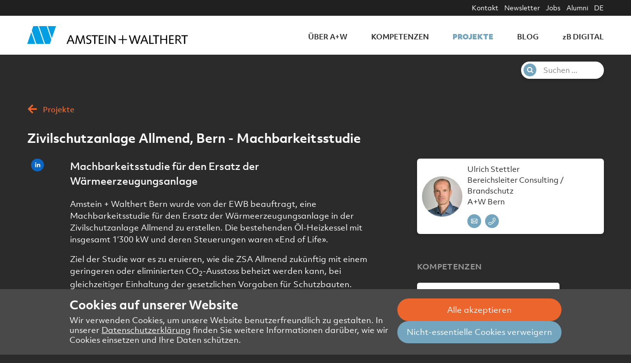

--- FILE ---
content_type: text/html; charset=utf-8
request_url: https://amstein-walthert.ch/de/projekte/zivilschutzanlage-allmend-bern-machbarkeitsstudie/
body_size: 6525
content:

<!DOCTYPE html>
<html lang="de">
<head>
<meta charset="utf-8">
<meta name="viewport" content="width=device-width, initial-scale=1.0"/>
<meta http-equiv="X-UA-Compatible" content="IE=edge,chrome=1">
<meta name="google-site-verification" content="hxRQosREcHKwSfxsp4BZy9sdcojNfuNZ2c2Ez75cgvc">

<meta name="theme-color" content="#ffffff">


<link rel="apple-touch-icon-precomposed" sizes="57x57" href="/static/app/assets/icons/favicons/apple-touch-icon-57x57.1c84ad4d32f4.png" />
<link rel="apple-touch-icon-precomposed" sizes="114x114" href="/static/app/assets/icons/favicons/apple-touch-icon-114x114.ef46af1ab810.png" />
<link rel="apple-touch-icon-precomposed" sizes="72x72" href="/static/app/assets/icons/favicons/apple-touch-icon-72x72.3e42ff75619a.png" />
<link rel="apple-touch-icon-precomposed" sizes="144x144" href="/static/app/assets/icons/favicons/apple-touch-icon-144x144.38abe70679be.png" />
<link rel="apple-touch-icon-precomposed" sizes="60x60" href="/static/app/assets/icons/favicons/apple-touch-icon-60x60.acedb56c289b.png" />
<link rel="apple-touch-icon-precomposed" sizes="120x120" href="/static/app/assets/icons/favicons/apple-touch-icon-120x120.2d032395ea67.png" />
<link rel="apple-touch-icon-precomposed" sizes="76x76" href="/static/app/assets/icons/favicons/apple-touch-icon-76x76.6bd9945f692a.png" />
<link rel="apple-touch-icon-precomposed" sizes="152x152" href="/static/app/assets/icons/favicons/apple-touch-icon-152x152.c231a8b9af86.png" />
<link rel="icon" type="image/png" href="/static/app/assets/icons/favicons/favicon-196x196.c67373022248.png" sizes="196x196" />
<link rel="icon" type="image/png" href="/static/app/assets/icons/favicons/favicon-96x96.0c1ef3278029.png" sizes="96x96" />
<link rel="icon" type="image/png" href="/static/app/assets/icons/favicons/favicon-32x32.026e149901f6.png" sizes="32x32" />
<link rel="icon" type="image/png" href="/static/app/assets/icons/favicons/favicon-16x16.8f3114b0b006.png" sizes="16x16" />
<link rel="icon" type="image/png" href="/static/app/assets/icons/favicons/favicon-128.3c9057f086eb.png" sizes="128x128" />
<meta name="application-name" content="&nbsp;"/>
<meta name="msapplication-TileColor" content="#FFFFFF" />
<meta name="msapplication-TileImage" content="/static/app/assets/icons/favicons/mstile-144x144.38abe70679be.png" />
<meta name="msapplication-square70x70logo" content="/static/app/assets/icons/favicons/mstile-70x70.3c9057f086eb.png" />
<meta name="msapplication-square150x150logo" content="/static/app/assets/icons/favicons/mstile-150x150.5e88ff913388.png" />
<meta name="msapplication-wide310x150logo" content="/static/app/assets/icons/favicons/mstile-310x150.f3cb16525fb9.png" />
<meta name="msapplication-square310x310logo" content="/static/app/assets/icons/favicons/mstile-310x310.66cdfadaf6d1.png" />

<script defer="defer">(()=>{"use strict";var r,e={},t={};function o(r){var n=t[r];if(void 0!==n)return n.exports;var i=t[r]={exports:{}};return e[r].call(i.exports,i,i.exports,o),i.exports}o.m=e,r=[],o.O=(e,t,n,i)=>{if(!t){var a=1/0;for(u=0;u<r.length;u++){for(var[t,n,i]=r[u],f=!0,l=0;l<t.length;l++)(!1&i||a>=i)&&Object.keys(o.O).every((r=>o.O[r](t[l])))?t.splice(l--,1):(f=!1,i<a&&(a=i));if(f){r.splice(u--,1);var s=n();void 0!==s&&(e=s)}}return e}i=i||0;for(var u=r.length;u>0&&r[u-1][2]>i;u--)r[u]=r[u-1];r[u]=[t,n,i]},o.d=(r,e)=>{for(var t in e)o.o(e,t)&&!o.o(r,t)&&Object.defineProperty(r,t,{enumerable:!0,get:e[t]})},o.g=function(){if("object"==typeof globalThis)return globalThis;try{return this||new Function("return this")()}catch(r){if("object"==typeof window)return window}}(),o.o=(r,e)=>Object.prototype.hasOwnProperty.call(r,e),(()=>{var r={666:0};o.O.j=e=>0===r[e];var e=(e,t)=>{var n,i,[a,f,l]=t,s=0;if(a.some((e=>0!==r[e]))){for(n in f)o.o(f,n)&&(o.m[n]=f[n]);if(l)var u=l(o)}for(e&&e(t);s<a.length;s++)i=a[s],o.o(r,i)&&r[i]&&r[i][0](),r[i]=0;return o.O(u)},t=self.webpackChunk=self.webpackChunk||[];t.forEach(e.bind(null,0)),t.push=e.bind(null,t.push.bind(t))})()})();
//# sourceMappingURL=runtime.be9cfc6f202043cb2f15.js.map</script><script defer="defer" src="/static/593.6a60c4465ef53f8a7cba.js"></script><script defer="defer" src="/static/main.bd8d0efbcb70cf388ab5.js"></script><link href="/static/main.f89e819890cd220edd7a.css" rel="stylesheet">

<title>Zivilschutzanlage Allmend, Bern - Machbarkeitsstudie | Projekte | Amstein + Walthert</title>


  <meta name="robots" content="index,follow,noodp">
  <meta property="og:description" content="Machbarkeitsstudie für den Ersatz der Wärmeerzeugungsanlage"><meta property="og:image" content="https://amstein-walthert.ch/de/projekte/zivilschutzanlage-allmend-bern-machbarkeitsstudie/projects/Amstein-Walthert_Zivilschutzanlage_Allmend_Bern_01.jpeg"><meta property="og:title" content="Zivilschutzanlage Allmend, Bern - Machbarkeitsstudie"><meta property="og:type" content="website"><meta property="og:url" content="https://amstein-walthert.ch/de/projekte/zivilschutzanlage-allmend-bern-machbarkeitsstudie/"><meta name="description" content="Machbarkeitsstudie für den Ersatz der Wärmeerzeugungsanlage">


<meta name="pse-content-type" content="aw.project">
<meta name="pse-content-id" content="2181843386368">



</head>

<body class="page page--project page--inverted">





<header class="header">
  <div class="nav-container">
    <div class="nav-wrapper grid-container">
      <nav class="nav">
        <div class="nav__logo mob-toggle-hide">
          <a href="/de/" class="nav__logo-link" aria-label="Zurück zur Startseite">
            <img class="nav__logo-img" src="/static/app/assets/logo.7376eb4497d7.svg" alt="Amstein + Walthert Logo">
          </a>
        </div>
        <div class="nav__trigger">
          <a href="#" class="nav__trigger__link" data-toggle-mobile-nav>
            <icon class="icon nav__trigger__icon"></icon>
          </a>
        </div>
        <ul class="nav__list">
          
          <li>
            <a class="nav__list__item" href="/de/uber-w/">
              <span>Über A+W</span>
            </a>
          </li>
          
          <li>
            <a class="nav__list__item" href="/de/kompetenzen/">
              <span>Kompetenzen</span>
            </a>
          </li>
          
          <li>
            <a class="nav__list__item is-active" href="/de/projekte/">
              <span>Projekte</span>
            </a>
          </li>
          
          <li>
            <a class="nav__list__item" href="/de/blog/">
              <span>Blog</span>
            </a>
          </li>
          
          <li>
            <a class="nav__list__item" href="/de/zb-digital/">
              <span>zB Digital</span>
            </a>
          </li>
          
        </ul>
        <div class="nav__meta-wrapper">
          <div class="grid-container">
            <ul class="nav__meta-list">
              
              <li class="nav__meta-list__item">
                <a href="/de/kontakt/">
                  <span>Kontakt</span>
                </a>
              </li>
              
              <li class="nav__meta-list__item">
                <a href="/de/a-w-news/">
                  <span>Newsletter</span>
                </a>
              </li>
              
              <li class="nav__meta-list__item">
                <a href="/de/offene-stellen/">
                  <span>Jobs</span>
                </a>
              </li>
              
              <li class="nav__meta-list__item">
                <a href="/de/alumni/">
                  <span>Alumni</span>
                </a>
              </li>
              
              <li class="nav__meta-list__item">
              


  
    
    <a class="nav__top-linke" href="/de/projekte/zivilschutzanlage-allmend-bern-machbarkeitsstudie/">DE</a>
  

  

  



              </li>
            </ul>
          </div>
        </div>
      </nav>

      
      <div class="site-search-pill__wrapper mob-toggle-hide">
        <div class="grid-container">
          <form class="site-search-pill__pill" action="/de/search/" method="GET">
            <label for="site-search-pill" class="site-search-pill__label">
              <icon class="site-search-pill__icon icon search"></icon>
              <input id="site-search-pill" name="q" class="site-search-pill__input" size="20" autocomplete="off" placeholder="Suchen ..." value="">
            </label>
            <input type="submit" class="hide show-for-sr">
          </form>
        </div>
      </div>
      

    </div>
  </div>
</header>



<main id="content" class="main-content">






<section class="section section--breadcrumb grid-container">
  <div class="mob-toggle-hide">
    
    
    <a href="/de/projekte/" class="breadcrumb__link jumpy--left" alt="Projekte">
      <div class="breadcrumb__wrapper">
        <icon class="icon arrow-orange-left breadcrumb__icon"></icon><span class="breadcrumb__span">Projekte</span>
      </div>
    </a>
    
    
    </div>
</section>








  
  



<section class="section section--standard grid-container">
  <div class="grid-x grid-margin-x">
    <div class="cell">
      <h1>Zivilschutzanlage Allmend, Bern - Machbarkeitsstudie</h1>
    </div>
    <div class="cell auto grid-container full">
      <div class="grid-x">
        <div class="social-btns">
    <a href="https://www.linkedin.com/sharing/share-offsite/?url=https://amstein-walthert.ch/de/projekte/zivilschutzanlage-allmend-bern-machbarkeitsstudie/" class="icon social linkedin"></a>
</div>

        <div class="cell left-grid-offset">
          <p class="text-lead">Machbarkeitsstudie für den Ersatz der Wärmeerzeugungsanlage</p>
        </div>
        <div class="cell left-grid-offset ce-rt">
    <p>Amstein + Walthert Bern wurde von der EWB beauftragt, eine Machbarkeitsstudie für den Ersatz der Wärmeerzeugungsanlage in der Zivilschutzanlage Allmend zu erstellen. Die bestehenden Öl-Heizkessel mit insgesamt 1’300 kW und deren Steuerungen waren «End of Life».</p>

<p>Ziel der Studie war es zu eruieren, wie die ZSA Allmend zukünftig mit einem geringeren oder eliminierten CO<sub>2</sub>-Ausstoss beheizt werden kann, bei gleichzeitiger Einhaltung der gesetzlichen Vorgaben für Schutzbauten.</p>

<p>Die Studie umfasst die Gewerke HLKSE/GA und berücksichtigt ebenfalls brandschutztechnische Anforderungen.</p>

<p>Folgende Kriterien waren Teil der Studie:</p>

<ul>
	<li>Prüfen von mindestens drei Varianten</li>
	<li>Berücksichtigung von möglichem Potential auf dem Areal</li>
	<li>Aussage zur Machbarkeit</li>
	<li>Gesetzliche Vorgaben</li>
	<li>Vorgaben des Zivilschutzes</li>
	<li>Chancen und Risiken</li>
	<li>Erarbeitung von gesamtheitlichen Empfehlungen</li>
</ul>
</div>

<div class="cell ce-slider">

<div class="media-slider__slide">
  <div class="media-slider__go-wrapper media-slider__go-wrapper--right">
    <a href="" class="media-slider__go" data-go="1" title="Nächstes Bild"></a>
  </div>
  <div class="media-slider__thumbs" data-thumbs></div>
  <div class="media-slider__slides">
    <div class="media-slider__slider" data-slider>
      <div class="grid-container full">
        <div class="grid-x">
          
          <div class="cell media-slider__cell" data-slide>
            
            
            
  
  <div class="ce-img__wrapper">
  
  <img src="/media/__processed__/042/Amstein-Walthert_Zivilschutzanlage_Allmend_Bern_01-da41cd26a98b.jpeg" alt="" class="ce-img__img" />
  
  
  </div>
  
  
            
            
          </div>
          
          <div class="cell media-slider__cell" data-slide>
            
            
            
  
  <div class="ce-img__wrapper">
  
  <img src="/media/__processed__/db2/Amstein-Walthert_Zivilschutzanlage_Allmend_Bern_02-da41cd26a98b.jpeg" alt="" class="ce-img__img" />
  
  
  </div>
  
  
            
            
          </div>
          
        </div>
      </div>
    </div>
  </div>
</div>

</div>


      </div>
    </div>
    <div class="cell large-4 grid-container full side-content">
      
      
        
<div class="cell person-teaser__wrapper">
  
  
    
    <div class="person-teaser__grid">
      
        
        
          
<div class="contacts__box  horizontal ">
  
  <div class="contacts__img">
    
    <img src="/media/__processed__/a9f/2509_JmQs3Ak-963612a90ded.jpeg" alt="Ulrich Stettler" title="Ulrich Stettler">
    
  </div>
  <div class="contacts__info">
    <p class="contacts__info-text">
      
        Ulrich Stettler
        
      <br>
      Bereichsleiter Consulting / Brandschutz<br>
      A+W Bern<br>
    </p>
    <div class="contacts__meta inner">
      
        <a href="mailto:ulrich.stettler@amstein-walthert.ch" class="contacts__meta-icon icon mail"></a>
      
      <a href="tel:+41 31 340 59 81" class="contacts__meta-icon icon tel"></a>
    </div>
  </div>
</div>

        
        
      
    </div>
  
</div>


      
      
      
      <div class="cell competencies">
        <h3 class="side-content__section text-neat">
          Kompetenzen
        </h3>
        
          
<a href="/de/kompetenzen/elektrotechnik/" title="Elektro" class="card box">

    <div class="card-label">Elektro</div>
    <div class="card-info__bottom">
        <div class="card-info__bottom-left">
        </div>
    </div>

</a>


        
          
<a href="/de/kompetenzen/hlks/" title="HLKS" class="card box">

    <div class="card-label">HLKS</div>
    <div class="card-info__bottom">
        <div class="card-info__bottom-left">
        </div>
    </div>

</a>


        
          
<a href="/de/kompetenzen/risiko-und-sicherheit/" title="Risiko und Sicherheit" class="card box">

    <div class="card-label">Risiko und Sicherheit</div>
    <div class="card-info__bottom">
        <div class="card-info__bottom-left">
        </div>
    </div>

</a>


        
      </div>
      
      
      <div class="cell">
        
        
        <h3 class="side-content__section text-neat">
          Beteiligte
        </h3>
        <div class="involved"><h4>Bauherr</h4>

<ul>
	<li>Energie Wasser  Bern, Bern</li>
</ul>

<h4>Nutzer</h4>

<ul>
	<li>ZSA Allmend Bern</li>
</ul></div>
        
        
        
        
      </div>
    </div>
  </div>
</section>



<section class="section section--bottom section--fnf background">
    
<div class="fnf">
    <div class="grid-container">
        <div class="grid-x grid-margin-x">
            <div class="cell large-3">
                <h3 class="fnf__heading">
                    Facts & Figures
                </h3>
                <div class="fnf__description">
                    
                    <p>Beratung HLKS/E/GA und Brandschutz</p>
                    
                </div>
            </div>
            <div class="cell large-9 grid-x">
                
                <div class="cell small-6 large-4 fnf__wrapper">
                    <div class="fnf__figure">
                        Okt 2019
                    </div>
                    <div class="fnf__subject">
                        Planungsbeginn
                    </div>
                </div>
                
                <div class="cell small-6 large-4 fnf__wrapper">
                    <div class="fnf__figure">
                        Jan 2020
                    </div>
                    <div class="fnf__subject">
                        Ausführungsende
                    </div>
                </div>
                
                <div class="cell small-6 large-4 fnf__wrapper">
                    <div class="fnf__figure">
                        1&#x27;300 kW
                    </div>
                    <div class="fnf__subject">
                        Kesselleistung
                    </div>
                </div>
                
                <div class="cell small-6 large-4 fnf__wrapper">
                    <div class="fnf__figure">
                        Heizoel
                    </div>
                    <div class="fnf__subject">
                        Heizmedium
                    </div>
                </div>
                
            </div>
        </div>
    </div>
</div>

</section>






<section class="section section--article full-column recommend-teaser">
  <div class="grid-container">
    <div class="grid-x grid-margin-x">
      <h2 class="recommend-teaser__h2">Das könnte Sie auch interessieren:</h2>
    </div>
    <div class="grid-x grid-margin-x">
      
      
      
        <div
  class="project-card card cell medium-6 large-4 text-left"
>
  
  <a href="/de/projekte/zivilschutzanlage-allmend-bern/" title="Zivilschutzanlage Allmend, Bern">
    <img src="/media/__processed__/d27/ETEB_M14_Internet-86107d2ffa82.jpeg" title="Zivilschutzanlage Allmend, Bern" />
    <h3 class="card-label project-teaser__sub__h3" data-appear="fade-in-up">Zivilschutzanlage Allmend, Bern</h3>
  </a>
  
</div>

      
      
      
        <div class="article-card cell medium-6 large-4">
    <a class="article-card__wrap" href="/de/blog/energierichtplanung-bei-w-oder-der-weg-zu-einer-klimavertraglichen-warmeversorgung/">
    
    <div class="article-card__img">
        <img src="/media/__processed__/a2a/SCLE-1056-Bearbeitet-9c424197c391.jpeg" alt="Energierichtplanung bei A+W, oder der Weg zu einer klimaverträglichen Wärmeversorgung"><br>
    </div>
    
    <div class="article-card__meta">
      <span>28. Januar 2021 08:00 / Menschen</span>
    </div>
    <div class="article-card__text-wrap">
        <div class="article-card__text-h3">
            <h3>Energierichtplanung bei A+W, oder der Weg zu einer klimaverträglichen Wärmeversorgung</h3>
        </div>
        <div class="article-card__text-p">
            <p>Die Schweiz und die sich auf die Ziele der 2000-Watt-Gesellschaft stützenden Kantone und Gemeinden haben ambitionierte energiepolitische Ziele: Bis 2050 sollen netto keine Treibhausgase mehr ausgestossen und der Energieverbrauch soll deutlich reduziert sowie 100 % erneuerbar werden. Amstein + Walthert leistet dazu im Rahmen der sog. «Kommunalen Energierichtplanung» mit Senior Consultant Matthias Schlegel einen wichtigen Beitrag.</p>
        </div>
    </div>
    </a>
</div>

      
      
      
    </div>
  </div>
</section>


</main>


<div class="scroll-to-top">
<div class="scroll-to-top-button hidden">
  <icon class="icon arrow-orange-up top-article-icon"></icon>
  <div class="scroll-to-top-button__text">Seitenanfang</div>
</div>
</div>



<footer class="footer">
<div class="grid-container">
  <div class="grid-x grid-margin-x grid-margin-y footer__meta">
    <div class="cell small-12 medium-4 footer__social">
      <a href="https://www.linkedin.com/company/amstein-walthert" class="footer__social__link"><icon class="icon social linkedin footer__social__icon"></icon></a>
    </div>
    <div class="cell small-12 medium-4">
    
      <div>
        <a class="footer__meta__link" href="/de/impressum/">
          <span>Impressum</span>
        </a>
      </div>
    
      <div>
        <a class="footer__meta__link" href="/de/datenschutzerklarung/">
          <span>Datenschutzerklärung Website</span>
        </a>
      </div>
    
      <div>
        <a class="footer__meta__link" href="/de/datenschutzerklarung-geschaftspartner/">
          <span>Datenschutzerklärung Geschäftspartner</span>
        </a>
      </div>
    
    </div>
    <div class="cell small-12 medium-4">
      <span class="footer__meta__copyright">©&nbsp;Amstein&nbsp;+&nbsp;Walthert&nbsp;Holding&nbsp;AG</span>
    </div>
  </div>
</div>
</footer>







<script id="f3cc-data" type="application/json">{"heading": "Cookies auf unserer Website", "description": "Wir verwenden Cookies, um unsere Website benutzerfreundlich zu gestalten. In unserer \u003Ca href=\"https://amstein-walthert.ch/de/datenschutzerklarung/\"\u003EDatenschutzerkl\u00e4rung\u003C/a\u003E finden Sie weitere Informationen dar\u00fcber, wie wir Cookies einsetzen und Ihre Daten sch\u00fctzen.", "buttonAccept": "Alle akzeptieren", "buttonReject": "Nicht-essentielle Cookies verweigern", "buttonModify": "Cookie-Einstellungen anpassen", "domain": null, "ppu": "https://amstein-walthert.ch/de/datenschutzerklarung/", "cookies": [{"name": "MTM", "script": "\u003Cscript\u003E\r\n  var _mtm = window._mtm = window._mtm || [];\r\n  _mtm.push({'mtm.startTime': (new Date().getTime()), 'event': 'mtm.Start'});\r\n  (function() {\r\n    var d=document, g=d.createElement('script'), s=d.getElementsByTagName('script')[0];\r\n    g.async=true; g.src='https://cdn.matomo.cloud/amsteinwalthert.matomo.cloud/container_R1w9TNbo.js'; s.parentNode.insertBefore(g,s);\r\n  })();\r\n\u003C/script\u003E"}]}</script>
<script async src="/static/f3cc.62c135db458e.js"></script>

</body>
</html>


--- FILE ---
content_type: image/svg+xml
request_url: https://amstein-walthert.ch/static/_/linkedin.f0fa2e5910fe8002fc5a.svg
body_size: 567
content:
<svg xmlns="http://www.w3.org/2000/svg" xmlns:xlink="http://www.w3.org/1999/xlink" width="38.274" height="38.274"
    viewBox="0 0 38.274 38.274">
    <defs>
        <style>
            .a {
                fill: none;
            }

            .b {
                clip-path: url(#a);
            }

            .c {
                fill: #0a66c2;
            }

            .d {
                clip-path: url(#b);
            }

            .e {
                fill: #fff;
            }
        </style>
        <clipPath id="a">
            <path class="a"
                d="M0-7.1A19.135,19.135,0,0,0,19.137,12.034h0A19.135,19.135,0,0,0,38.274-7.1h0A19.135,19.135,0,0,0,19.137-26.24h0A19.135,19.135,0,0,0,0-7.1"
                transform="translate(0 26.24)" />
        </clipPath>
        <clipPath id="b">
            <path class="a"
                d="M101.264-17.742a1.723,1.723,0,0,0,1.851,1.721h.022a1.736,1.736,0,0,0,1.89-1.724h0a1.732,1.732,0,0,0-1.87-1.724h0a1.74,1.74,0,0,0-1.893,1.727m8.874,4.523v-1.559h-3.482c.045.828,0,9.937,0,9.937h3.482v-5.376a2.279,2.279,0,0,1,.076-.814h0a1.773,1.773,0,0,1,1.677-1.216h0c1.209,0,1.758.917,1.758,2.264h0v5.143h3.514v-5.527c0-3.076-1.73-4.507-3.932-4.507h0a3.176,3.176,0,0,0-3.092,1.656m-8.472,8.377h3.1v-9.936h-3.1Zm0-9.936"
                transform="translate(-104.264 19.469)" />
        </clipPath>
    </defs>
    <g transform="translate(-74 -1162.009)">
        <g class="b" transform="translate(74 1162.009)">
            <path class="c" d="M-3.2-29.44H44.409V18.169H-3.2Z" transform="translate(-1.468 24.772)" />
        </g>
        <g class="d" transform="translate(88.723 1173.049)">
            <path class="e" d="M6.892-21.871h16.7V2.184H6.892Z" transform="translate(-9.561 17.203)" />
        </g>
    </g>
</svg>


--- FILE ---
content_type: image/svg+xml
request_url: https://amstein-walthert.ch/static/_/tel.3f3483c99916595a176c.svg
body_size: 1606
content:
<svg xmlns="http://www.w3.org/2000/svg" xmlns:xlink="http://www.w3.org/1999/xlink" width="27.718" height="27.719" viewBox="0 0 27.718 27.719"><defs><style>.a{fill:#73a5be;}.b,.c,.d,.k{fill:#fff;}.b{clip-rule:evenodd;}.c,.k{stroke:#fff;}.e{clip-path:url(#c);}.f{clip-path:url(#d);}.g{isolation:isolate;}.h{clip-path:url(#e);}.i{clip-path:url(#f);}.j{clip-path:url(#g);}.k{stroke-width:0.3px;}.l{filter:url(#a);}</style><filter id="a" x="-9" y="-6" width="45.718" height="45.719" filterUnits="userSpaceOnUse"><feOffset dy="3" input="SourceAlpha"/><feGaussianBlur stdDeviation="3" result="b"/><feFlood flood-opacity="0.161"/><feComposite operator="in" in2="b"/><feComposite in="SourceGraphic"/></filter><clipPath id="c"><g class="l" transform="matrix(1, 0, 0, 1, 0, 0)"><path class="a" d="M93.44-12.381A13.859,13.859,0,0,0,107.3,1.479h0a13.859,13.859,0,0,0,13.859-13.859h0A13.859,13.859,0,0,0,107.3-26.24h0A13.859,13.859,0,0,0,93.44-12.381" transform="translate(-93.44 26.24)"/></g></clipPath><clipPath id="d"><path class="b" d="M0-36H18.874v19.414H0Z" transform="translate(0 36)"/></clipPath><clipPath id="e"><rect class="c" width="16" height="17" transform="translate(0.45 -0.284)"/></clipPath><clipPath id="f"><path class="b" d="M6.8-17.624l0,.037c.334-.056.672-.095,1-.173A9.011,9.011,0,0,0,10.248-18.8,17.394,17.394,0,0,0,15.2-23.222a12.062,12.062,0,0,0,1.815-3.171,5.029,5.029,0,0,0,.383-1.918,1.127,1.127,0,0,0-.224-.771A11.84,11.84,0,0,0,16.109-30.1a.945.945,0,0,0-1.335-.011,4.779,4.779,0,0,0-.671.691,3.877,3.877,0,0,0-.673,1.078,1,1,0,0,0,.124,1.032,5.557,5.557,0,0,0,.6.64.789.789,0,0,1,.306.545,1.641,1.641,0,0,1-.043.476,3.224,3.224,0,0,1-.583,1.1,17.862,17.862,0,0,1-3.253,3.282,3.848,3.848,0,0,1-1.258.711.976.976,0,0,1-1.1-.274,7.447,7.447,0,0,0-.58-.578.935.935,0,0,0-1.043-.164,3.728,3.728,0,0,0-.561.289,4.432,4.432,0,0,0-1.186,1.028.976.976,0,0,0-.03,1.3,1.367,1.367,0,0,0,.136.177c.216.228.44.449.654.68a1.388,1.388,0,0,0,1.177.479m.079.645a2.029,2.029,0,0,1-1.6-.628c-.276-.3-.582-.581-.832-.9a1.586,1.586,0,0,1,0-2.2,4.77,4.77,0,0,1,1.926-1.426,1.59,1.59,0,0,1,1.817.369c.182.169.355.348.527.527a.31.31,0,0,0,.293.091,2.028,2.028,0,0,0,.768-.335,10.711,10.711,0,0,0,1.647-1.356A16.338,16.338,0,0,0,13.235-24.8a3.874,3.874,0,0,0,.584-1.016.439.439,0,0,0-.116-.524,6.106,6.106,0,0,1-.583-.642,1.479,1.479,0,0,1-.228-1.54A4.725,4.725,0,0,1,14.585-30.7a1.485,1.485,0,0,1,1.811.022,5.418,5.418,0,0,1,1.309,1.3,2.05,2.05,0,0,1,.3,1.436,7.941,7.941,0,0,1-1.045,3.135,16.85,16.85,0,0,1-3.329,4.22A17.212,17.212,0,0,1,10.783-18.4a10.161,10.161,0,0,1-2.775,1.215c-.372.094-.756.138-1.134.205" transform="translate(-4 31)"/></clipPath><clipPath id="g"><path class="d" d="M3-16.9H18.1V-32H3Z" transform="translate(-3 32)"/></clipPath></defs><g transform="translate(-92.389 -432.474)"><g class="e" transform="translate(92.389 432.474)"><path class="a" d="M90.24-29.44h34.479V5.039H90.24Z" transform="translate(-93.62 26.06)"/></g><g transform="translate(96.922 436.754)"><g class="f" transform="translate(0 0)"><g class="g" transform="translate(0.919 1.53)"><g class="h" transform="translate(0 0)"><g class="i" transform="translate(1.238 1.167)"><g class="j" transform="translate(-0.539 -0.539)"><path class="d" d="M-1-36H18.414v19.414H-1Z" transform="translate(-1.157 33.843)"/></g></g><g class="j" transform="translate(0.698 0.627)"><g transform="translate(0.539 0.539)"><path class="k" d="M2.8,13.376l0,.037c.334-.056.672-.095,1-.173A9.011,9.011,0,0,0,6.248,12.2,17.394,17.394,0,0,0,11.2,7.778a12.062,12.062,0,0,0,1.815-3.171A5.029,5.029,0,0,0,13.4,2.689a1.127,1.127,0,0,0-.224-.771A11.841,11.841,0,0,0,12.109.9.945.945,0,0,0,10.774.886a4.779,4.779,0,0,0-.671.691,3.877,3.877,0,0,0-.673,1.078,1,1,0,0,0,.124,1.032,5.557,5.557,0,0,0,.6.64.789.789,0,0,1,.306.545,1.641,1.641,0,0,1-.043.476,3.224,3.224,0,0,1-.583,1.1A17.862,17.862,0,0,1,6.583,9.729a3.848,3.848,0,0,1-1.258.711.976.976,0,0,1-1.1-.274,7.447,7.447,0,0,0-.58-.578.935.935,0,0,0-1.043-.164,3.728,3.728,0,0,0-.561.289A4.432,4.432,0,0,0,.858,10.743a.976.976,0,0,0-.03,1.3,1.368,1.368,0,0,0,.136.177c.216.228.44.449.654.68a1.388,1.388,0,0,0,1.177.479m.079.645a2.029,2.029,0,0,1-1.6-.628c-.276-.3-.582-.581-.832-.9a1.586,1.586,0,0,1,0-2.2A4.77,4.77,0,0,1,2.372,8.862a1.59,1.59,0,0,1,1.817.369c.182.169.355.348.527.527a.31.31,0,0,0,.293.091,2.028,2.028,0,0,0,.768-.335A10.711,10.711,0,0,0,7.423,8.16,16.338,16.338,0,0,0,9.235,6.2a3.874,3.874,0,0,0,.584-1.016A.439.439,0,0,0,9.7,4.662,6.106,6.106,0,0,1,9.12,4.02a1.479,1.479,0,0,1-.228-1.54A4.725,4.725,0,0,1,10.585.3,1.485,1.485,0,0,1,12.4.32a5.418,5.418,0,0,1,1.309,1.3,2.05,2.05,0,0,1,.3,1.436,7.941,7.941,0,0,1-1.045,3.135,16.85,16.85,0,0,1-3.329,4.22A17.212,17.212,0,0,1,6.783,12.6a10.161,10.161,0,0,1-2.775,1.215c-.372.094-.756.138-1.134.205" transform="translate(0 0)"/></g></g></g></g></g></g></g></svg>


--- FILE ---
content_type: image/svg+xml
request_url: https://amstein-walthert.ch/static/_/arrow-orange.83e5c9fc000d682c1ac1.svg
body_size: 205
content:
<svg xmlns="http://www.w3.org/2000/svg" width="34.504" height="34.705" viewBox="0 0 34.504 34.705">
  <path id="Icon_awesome-arrow-right" data-name="Icon awesome-arrow-right"
    d="M13.395,4.7l1.561-1.561a1.681,1.681,0,0,1,2.384,0L31.008,16.8a1.681,1.681,0,0,1,0,2.384L17.339,32.857a1.681,1.681,0,0,1-2.384,0L13.395,31.3a1.689,1.689,0,0,1,.028-2.412L21.9,20.813H1.688A1.683,1.683,0,0,1,0,19.125v-2.25a1.683,1.683,0,0,1,1.688-1.687H21.9L13.423,7.116A1.677,1.677,0,0,1,13.395,4.7Z"
    transform="translate(1 -1.647)" fill="#ec652d" />
</svg>
